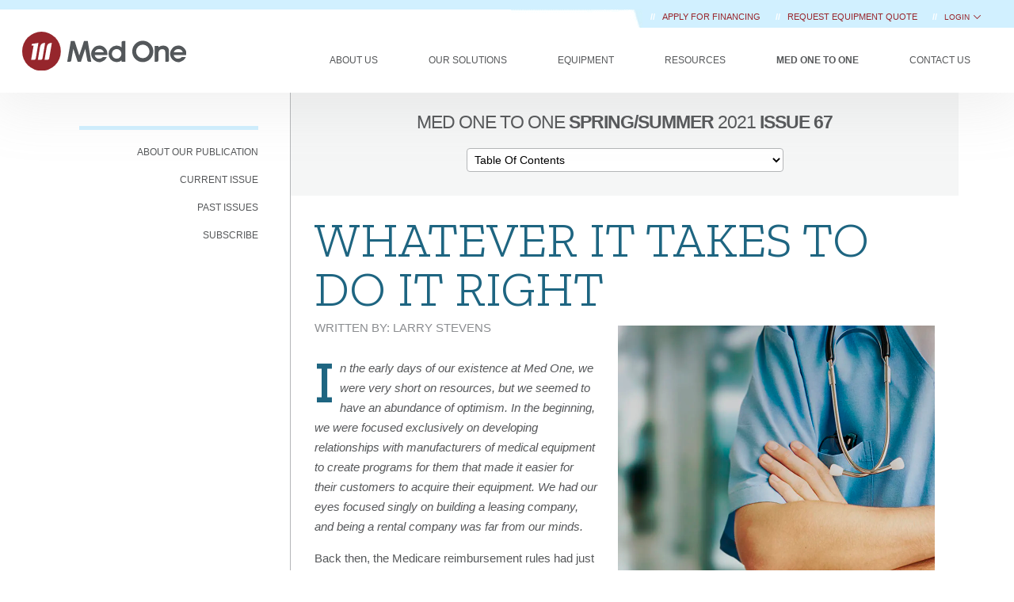

--- FILE ---
content_type: text/html; charset=UTF-8
request_url: https://www.medonegroup.com/medonetoone/67/whatever-it-takes-to-do-it-right
body_size: 14389
content:
<!DOCTYPE html>
<html xmlns="https://www.w3.org/1999/xhtml" dir="ltr" lang="en-US" class="no-js">
<meta http-equiv="Content-Type" content="text/html; charset=UTF-8">

<head>
  <script>
        window.dataLayer = window.dataLayer || [];
            </script>
    <script>
        (function(w,d,s,l,i){w[l]=w[l]||[];w[l].push({'gtm.start': new Date().getTime(),event:'gtm.js'});
        var f=d.getElementsByTagName(s)[0], j=d.createElement(s),dl=l!='dataLayer'?'&l='+l:'';
        j.async=true;j.src= 'https://www.googletagmanager.com/gtm.js?id='+i+dl;f.parentNode.insertBefore(j,f);
        })(window,document,'script','dataLayer','GTM-NH3LRWK');
    </script>
  <title>Whatever It Takes To Do It Right | Med One to One </title>

  <meta name="description"
    content="In the early days of our existence at Med One, we were very short on resources, but we seemed to have an abundance of optimism. In the beginning, we were focused exclusively on developing relationships with manufacturers of medical equipment to create programs for them that made it easier for their customers to acquire their equipment." />
  <meta name="keywords"
    content="Medical Equipment Leasing,Equipment Leasing,Medical Equipment Rental,Medical Equipment Sales,Medical Equipment Services,Alaris System,CareFusion MedSystem III, Alaris MedSystem 3,Infusion Pump Rental, Ventilator Rental ">
  <meta name="viewport" content="width=device-width, initial-scale=1, shrink-to-fit=no">
  <link rel="apple-touch-icon" sizes="180x180" href="https://www.medonegroup.com/apple-touch-icon.png">
  <link rel="icon" type="image/png" sizes="32x32" href="https://www.medonegroup.com/favicon-32x32.png">
  <link rel="icon" type="image/png" sizes="16x16" href="https://www.medonegroup.com/favicon-16x16.png">
  <link rel="mask-icon" href="https://www.medonegroup.com/safari-pinned-tab.svg" color="#98252b">
  <meta name="msapplication-TileColor" content="#98252b">
  <meta name="theme-color" content="#ffffff">

  <meta name="csrf-token" content="Jybphuzh7q8V7tiyIJzpZfjzImWfAEnD3cmxZCHe">

    <link rel="canonical" href="https://www.medonegroup.com/medonetoone/67/whatever-it-takes-to-do-it-right">
  
  <meta name="twitter:card" content="summary" />
<meta name="twitter:site" content="@medonegroup" />
<meta name="twitter:title" content="Whatever It Takes To Do It Right" />
<meta name="twitter:description" content="In the early days of our existence at Med One, we were very short on resources, but we seemed to have an abundance of optimism. In the beginning, we were focused exclusively on developing relationships with manufacturers of medical equipment to create programs for them that made it easier for their customers to acquire their equipment." />
<meta name="twitter:image" content="https://res.cloudinary.com/med-one-group/image/upload/c_scale,q_auto,w_800/v1647454380/Website/Images/Med%20One%20To%20One/67/whatever-it-takes-to-do-it-right.jpg" />
<meta property="og:title" content="Whatever It Takes To Do It Right">
<meta property="og:image" content="https://res.cloudinary.com/med-one-group/image/upload/c_scale,q_auto,w_800/v1647454380/Website/Images/Med%20One%20To%20One/67/whatever-it-takes-to-do-it-right.jpg">
<link rel="stylesheet" href="/css/medonetoone.css?id=c2de6c13792031a2375f3f376ca441fc">
<style>
	@media (min-width: 590px) {
		#previous_link:before {
			content: "The Why Of Med One";
		}

		#next_link:before {
			content: "Disrupting The Marketplace For 30 Years"
		}
	}
</style>

  <!-- CSS are placed here -->
  
        <link rel="preconnect" href="https://fonts.googleapis.com">
        <link rel="preconnect" href="https://fonts.gstatic.com" crossorigin>
        <link href="https://fonts.googleapis.com/css2?family=Zilla+Slab:wght@300&display=swap" rel="stylesheet">
        <style type="text/css">
            h1 {
                font-size: 3.9em;
                margin-bottom: 10px;
                line-height: 1em;
            }

            .serif {
                font-family: 'Zilla Slab', serif;
            }

            .articleColor {
                color: #1e6581;
            }

            .dropcap {
                font-size: 4.7em;
                line-height: .9em;
                margin: 0 10px 0 0;
            }

            .width-400 {
                width: 400px;
            }

            .text-underline {
                text-decoration: underline;
            }
        </style>
    </head>

<body>
  <script>
        function gtmPush() {
                    }
        addEventListener("load", gtmPush);
    </script>
    <noscript>
        <iframe
            src="https://www.googletagmanager.com/ns.html?id=GTM-NH3LRWK"
            height="0"
            width="0"
            style="display:none;visibility:hidden"
        ></iframe>
    </noscript>
    <!-- Navbar -->
<div class="main-nav navbar nav-inline navbar-light navbar-fixed-top">
    <div class="top_menu">
                <strong><span> // </span></strong>
        <a class="requestQuoteLink text-uppercase"
            href="https://www.medonegroup.com/oursolutions/healthcare-customers-we-serve#apply_for_financing">
            Apply for Financing
        </a>
        <strong><span> // </span></strong>
        <a rel="canonical" class="requestQuoteLink" href="https://www.medonegroup.com/oursolutions/quote">
            REQUEST EQUIPMENT QUOTE
        </a>
        <span><strong> // </strong></span>
        
        <div x-data="{open: false}" style="display: inline-block">
            <p x-on:click="open = !open"
                style="display: inline-block; cursor: pointer; font-weight: 500; color: #98252b">LOGIN
                <svg style="width: 0.8rem; margin-bottom: -.2rem" xmlns="http://www.w3.org/2000/svg" viewBox="0 0 24 24" fill="currentColor" aria-hidden="true" data-slot="icon">
  <path fill-rule="evenodd" d="M12.53 16.28a.75.75 0 0 1-1.06 0l-7.5-7.5a.75.75 0 0 1 1.06-1.06L12 14.69l6.97-6.97a.75.75 0 1 1 1.06 1.06l-7.5 7.5Z" clip-rule="evenodd"/>
</svg>            </p>
            <div x-on:click.away="open = false" x-show="open" class="login-dropdown" x-transition>
                <a class="dropdown-option" href="https://www.medonegroup.com/login">
                    <div style="width: 4rem;">
                        <svg xmlns="http://www.w3.org/2000/svg" id="Layer_1" data-name="Layer 1" viewBox="0 0 75 75">
                            <defs>
                                <style>
                                    .cls-1 {
                                        fill: #96262c;
                                        stroke-width: 0
                                    }
                                </style>
                            </defs>
                            <path
                                d="M67.25 40.64 64.4 26.86c-.35-2.2-2.04-3.79-4.01-3.79H46.86c-.75.02-1.43.25-2.03.61v-6.51c0-.55-.45-1-1-1H8.73c-.55 0-1 .45-1 1v35.58c0 .55.45 1 1 1h3.82c.48 2.87 2.97 5.06 5.97 5.06 1.62 0 3.14-.63 4.29-1.78a6.04 6.04 0 0 0 1.69-3.29h24.51c.48 2.87 2.97 5.06 5.97 5.06 1.62 0 3.14-.63 4.29-1.78a6.04 6.04 0 0 0 1.69-3.29h5.3c.55 0 1-.45 1-1V40.82c0-.07 0-.14-.02-.2ZM21.4 55.63c-.77.77-1.79 1.19-2.87 1.19-2.24 0-4.06-1.83-4.06-4.07s1.82-4.06 4.06-4.06c1.09 0 2.11.42 2.87 1.19.77.77 1.19 1.79 1.19 2.87s-.42 2.11-1.19 2.87Zm-2.87-8.94c-3 0-5.5 2.2-5.97 5.06H9.74V18.18h33.09v33.58H24.51c-.2-1.24-.78-2.38-1.69-3.29a6.021 6.021 0 0 0-4.29-1.78Zm39.34 8.94c-.77.77-1.79 1.19-2.87 1.19-2.24 0-4.06-1.83-4.06-4.07s1.82-4.06 4.06-4.06c1.09 0 2.11.42 2.87 1.19.77.77 1.19 1.79 1.19 2.87s-.42 2.11-1.19 2.87Zm7.4-3.87h-4.3c-.2-1.24-.78-2.38-1.69-3.29a6.021 6.021 0 0 0-4.29-1.78c-3 0-5.5 2.2-5.97 5.06h-4.19V27.23c-.02-1.17.91-2.13 2.05-2.16h13.5c.99 0 1.84.89 2.05 2.15l2.84 13.72v10.81Z"
                                class="cls-1" />
                            <path
                                d="M59.4 26.93H48.07c-.05 0-.1 0-.15.01-.77.12-1.32.82-1.25 1.5v11.73c0 .55.45 1 1 1l6.25.02 1.32 2.11c.18.29.5.47.85.47h6.25c.55 0 1-.45 1-1v-2.98c0-.07 0-.14-.02-.21l-2.37-11.21c-.13-.47-.39-1.45-1.54-1.45Zm1.93 14.84h-4.69l-1.31-2.11a.999.999 0 0 0-.85-.47l-5.81-.02V28.93h10.34l2.32 10.97v1.87ZM34.26 33.69c0-4.41-3.57-7.98-7.98-7.98s-7.98 3.57-7.98 7.98 3.57 7.98 7.98 7.98 7.98-3.57 7.98-7.98Zm-3.85-3.39h.14l-1.09 6.31a.74.74 0 0 1-.73.61h-1.2l.91-5.27c.17-.95.99-1.65 1.96-1.65Zm-7.21 6.92H22l1.01-5.87h-.83l.11-.62 2.73-.42-1.09 6.31a.74.74 0 0 1-.73.61Zm1.57 0 .91-5.27c.17-.95.99-1.65 1.96-1.65h.14l-1.09 6.31a.74.74 0 0 1-.73.61h-1.2Z"
                                class="cls-1" />
                        </svg>
                    </div>
                    <p class="margin-bottom-0">
                        RENTAL PORTAL
                    </p>
                </a>
                <a class="dropdown-option" href="https://lease-portal.medonegroup.com/portal">
                    <div style="width:4rem;">
                        <svg xmlns="http://www.w3.org/2000/svg" id="Layer_1" data-name="Layer 1" viewBox="0 0 75 75">
                            <defs>
                                <style>
                                    .cls-1 {
                                        fill: #96262c;
                                        stroke-width: 0
                                    }
                                </style>
                            </defs>
                            <path
                                d="M25.38 33.61h11.37c.55 0 1-.45 1-1s-.45-1-1-1H25.38c-.55 0-1 .45-1 1s.45 1 1 1ZM44.32 31.61h-4.18c-.55 0-1 .45-1 1s.45 1 1 1h4.18c.55 0 1-.45 1-1s-.45-1-1-1ZM42 37.49H25.37c-.55 0-1 .45-1 1s.45 1 1 1H42c.55 0 1-.45 1-1s-.45-1-1-1ZM25.38 45.38h8.95c.55 0 1-.45 1-1s-.45-1-1-1h-8.95c-.55 0-1 .45-1 1s.45 1 1 1ZM36.75 49.26H25.38c-.55 0-1 .45-1 1s.45 1 1 1h11.37c.55 0 1-.45 1-1s-.45-1-1-1ZM25.38 27.72h22.11c.55 0 1-.45 1-1s-.45-1-1-1H25.38c-.55 0-1 .45-1 1s.45 1 1 1Z"
                                class="cls-1" />
                            <path
                                d="M55.32 33.97V14.62c0-.55-.45-1-1-1H18.25c-.55 0-1 .45-1 1v45.75c0 .42.26.79.65.94a1.008 1.008 0 0 0 1.11-.29l2.22-2.57 2.28 2.58c.19.22.46.29.75.34.29 0 .56-.13.75-.35l2.23-2.57 2.28 2.58c.19.21.46.34.75.34s.56-.13.75-.35l2.22-2.57 2.28 2.58c.19.21.46.34.75.34s.56-.13.75-.35l2.22-2.57 2.28 2.58c.19.22.46.29.75.34.29 0 .56-.13.75-.35l2.23-2.57 2.28 2.58c.2.22.48.36.79.34.3-.01.58-.16.76-.4l1.9-2.51 2.59 2.62c.29.29.72.38 1.09.22.38-.15.62-.52.62-.92v-7.87c4.72-.44 8.44-4.43 8.44-9.27s-3.7-8.82-8.42-9.27Zm-2.01 23.97-1.69-1.71a.981.981 0 0 0-.78-.29.99.99 0 0 0-.73.39l-1.86 2.46-2.23-2.52c-.19-.22-.48-.36-.75-.34a.99.99 0 0 0-.75.35l-2.23 2.57-2.28-2.58c-.19-.21-.46-.34-.75-.34a.99.99 0 0 0-.75.35l-2.22 2.57-2.28-2.58c-.19-.22-.5-.36-.75-.34a.99.99 0 0 0-.75.35l-2.22 2.57-2.28-2.58c-.19-.22-.48-.36-.75-.34a.99.99 0 0 0-.75.35l-2.23 2.57L22 56.27c-.19-.21-.46-.34-.75-.34a.99.99 0 0 0-.75.35l-1.22 1.41V15.62h34.07v18.37c-4.61.55-8.2 4.48-8.2 9.24s3.58 8.68 8.19 9.23v5.47Zm.21-15.47h1.82c1.49 0 2.7 1.21 2.7 2.7s-1.21 2.7-2.7 2.7h-.15v.92a.77.77 0 0 1-1.54 0v-.92h-.14c-1.49 0-2.7-1.21-2.7-2.7a.77.77 0 0 1 1.54 0c0 .64.52 1.17 1.17 1.17h1.82c.64 0 1.17-.52 1.17-1.17S55.99 44 55.34 44h-1.82c-1.49 0-2.7-1.21-2.7-2.7s1.21-2.7 2.7-2.7h.14v-.92a.77.77 0 0 1 1.54 0v.92h.15c1.49 0 2.7 1.21 2.7 2.7a.77.77 0 0 1-1.54 0c0-.64-.52-1.17-1.17-1.17h-1.82c-.64 0-1.17.52-1.17 1.17s.52 1.17 1.17 1.17Z"
                                class="cls-1" />
                        </svg>
                    </div>
                    <p class="margin-bottom-0">
                        LEASING PORTAL
                    </p>
                </a>
            </div>
        </div>
        
    </div>
    <!-- .btn-navbar is used as the toggle for collapsed navbar content -->
    
    <button class="navbar-toggler pull-left hidden-lg-up" data-toggle="collapse-side" data-target=".side-collapse"
        data-target-2=".side-collapse-container" type="button" name="Menu Toggle Button"></button>
    <a class="navbar-brand" href="https://www.medonegroup.com"><img style="padding: .2rem"
            src="https://res.cloudinary.com/med-one-group/image/upload/q_auto/v1639695276/Website/Images/Med-One-Group-Logo.svg"
            alt="Med One Group"></a>

    <!-- Everything you want hidden at 940px or less, place within here -->
    <div class="menu mobile-menu side-collapse slinky-menu hidden-lg-up">
        <ul class="nav navbar-nav inner">            
            <li id="aboutUsMenu">
                <a class="top-link" href="#">
                    About Us
                </a>
                <ul class="dropdown-menu ">
                    <li><a href="https://www.medonegroup.com/aboutus"><span>About Med One</span></a></li>
                    <li><a href="https://www.medonegroup.com/aboutus/ourmission"><span>Our Mission</span></a>
                    </li>
                    <li><a href="https://www.medonegroup.com/aboutus/ourhistory"><span>Our History</span></a>
                    </li>
                    <li><a href="https://www.medonegroup.com/aboutus/the-med-one-way"><span>The Med One
                                Way</span></a></li>
                    <li>
                        <a rhref="https://www.medonegroup.com/aboutus/meettheteam"><span>Meet the
                                Team</span></a>
                        <ul class="dropdown-menu">
                            <li><a href="https://www.medonegroup.com/aboutus/meettheteam"><span>Executive
                                        Team</span></a></li>
                            <li><a href="https://www.medonegroup.com/aboutus/meettheteam/salesgroups"><span>Sales
                                        Groups</span></a></li>
                            
                            <li><a href="https://www.medonegroup.com/aboutus/meettheteam/board-of-directors"><span>Board
                                        of Directors</span></a></li>
                        </ul>
                    </li>
                    <li><a href="https://www.medonegroup.com/aboutus/communityoutreach"><span>Community
                                Outreach</span></a></li>
                    <li class="divider"></li>
                    <li>
                        <a href="#"><span>Social Media</span></a>
                        <ul class="dropdown-menu">
                            <li><a href="https://www.medonegroup.com/aboutus/socialmedia"><span>Overview</span></a>
                            </li>
                            <li><a href="https://x.com/medonegroup" target="_blank"><span>Twitter</span></a></li>
                            <li><a href="https://www.facebook.com/medonegroup" target="_blank"><span>Facebook</span></a>
                            </li>
                            <li><a href="https://www.instagram.com/medonegroup/"
                                    target="_blank"><span>Instagram</span></a></li>
                            <li><a href="https://www.linkedin.com/organization/467209/"
                                    target="_blank"><span>LinkedIn</span></a></li>
                        </ul>
                    </li>
                    <li><a href="https://www.medonegroup.com/aboutus/online-reviews">Online Reviews</a></li>
                    <li><a href="https://www.medonegroup.com/aboutus/blog">Blog</a></li>
                </ul>
            </li>
            <li id="ourSolutionsMenu">
                <a class="top-link" href="#">Our Solutions</a>
                <ul class="dropdown-menu ">
                    <li><a class="top-link" href="https://www.medonegroup.com/oursolutions">Med One
                            Solutions</a></li>
                    <li>
                        <a href="#"><span>Healthcare Leasing</span></a>
                        <ul class="dropdown-menu">
                            <li><a href="https://www.medonegroup.com/oursolutions/healthcare-leasing"><span>Overview</span></a>
                            </li>
                            <li><a href="https://www.medonegroup.com/oursolutions/healthcare-customers-we-serve"><span>Customers We
                                        Serve</span></a>
                            </li>
                            <li><a href="https://www.medonegroup.com/oursolutions/vendor-equipment-financing"><span>Vendor
                                        Financing</span></a></li>
                            <li>
                                <a href="#"><span>Leasing Products</span></a>
                                <ul class="dropdown-menu" style="top: 0">
                                    <li><a href="https://www.medonegroup.com/oursolutions/capitallease"><span>Capital Lease</span></a>
                                    </li>
                                    <li><a href="https://www.medonegroup.com/oursolutions/operatinglease"><span>Operating
                                                Lease</span></a>
                                    </li>
                                    <li><a href="https://www.medonegroup.com/oursolutions/equityrental"><span>Equity
                                                Rental</span></a></li>
                                    <li><a href="https://www.medonegroup.com/oursolutions/customleases"><span>Custom
                                                Leases</span></a></li>
                                    <li><a href="https://www.medonegroup.com/oursolutions/subscription-financing"><span>Subscription
                                                Financing</span></a></li>
                                    <li><a href="https://www.medonegroup.com/oursolutions/advantage-program"><span>Advantage
                                                Program</span></a></li>
                                </ul>
                            </li>
                            <li><a href="https://www.medonegroup.com/oursolutions/ourfinanceprocess?leasetype=healthcare"><span>Our
                                        Finance Process</span></a></li>
                            <li><a href="https://www.medonegroup.com/resources/leasing-education"><span>Leasing
                                        Education</span></a></li>
                            <hr>
                            <li><a href="https://www.medonegroup.com/resources/leasecalculator"><span>Lease
                                        Calculator</span></a></li>
                            <li><a class="text-primary" href="https://www.medonegroup.com/oursolutions/healthcare-customers-we-serve#apply_for_financing">
                                <strong>\\ Apply for Financing</strong></a>
                            </li>
                        </ul>
                    </li>
                    
                    <li>
                        <a href="#"><span>Rental Solutions</span></a>
                        <ul class="dropdown-menu">
                            <li><a href="https://www.medonegroup.com/oursolutions/medical-equipment-rental"><span>Overview</span></a>
                            </li>
                            <li><a href="https://www.medonegroup.com/equipment"><span>Rental Equipment</span></a>
                            </li>
                            <li><a href="https://www.medonegroup.com/oursolutions/equityrental"><span>Equity
                                        Rental</span></a></li>
                            <li><a href="https://www.medonegroup.com/oursolutions/compare-our-solutions?option=rental"><span>Rental
                                        Advantages</span></a></li>
                            <li><a class="text-primary" rel="canonical" href="https://www.medonegroup.com/oursolutions/quote">
                                <strong>\\ REQUEST EQUIPMENT QUOTE</strong>
                            </a></li>
                        </ul>
                    </li>
                    <li><a href="https://www.medonegroup.com/oursolutions/medical-equipment-sales"><span>Medical
                                Equipment Sales</span></a></li>
                    <li><a href="https://www.medonegroup.com/oursolutions/compare-our-solutions?option=leasing"><span>Compare
                                Our Solutions</span></a></li>
                    <li><a href="https://www.medonegroup.com/oursolutions/asset-refresh"><span>Asset Refresh Program</span></a></li>
                    <li><a href="https://www.medonegroup.com/oursolutions/biomedicalsolutions"><span>Biomedical
                                Services</span></a></li>
                </ul>
            </li>
            <li id="equipmentMenu">
                <a class="top-link" href="#">Equipment</a>
                <ul class="dropdown-menu " role="menu">
                    <li><a class="top-link" href="https://www.medonegroup.com/equipment">All Equipment</a></li>
                    <li>
                        <a href="#"><span>Pumps</span></a>
                        <ul class="dropdown-menu">
                            <li><a href="https://www.medonegroup.com/equipment/pumps/infusion"><span>Infusion</span></a>
                            </li>
                            <li><a href="https://www.medonegroup.com/equipment/pumps/feeding"><span>Feeding</span></a>
                            </li>
                            <li><a href="https://www.medonegroup.com/equipment/pumps/suction"><span>Suction</span></a>
                            </li>
                        </ul>
                    </li>
                    <li><a href="https://www.medonegroup.com/equipment/respiratory"><span>Respiratory</span></a>
                    </li>
                    <li><a href="https://www.medonegroup.com/equipment/monitoring"><span>Monitoring</span></a>
                    </li>
                    <li><a href="https://www.medonegroup.com/equipment/support-surfaces"><span>Support
                                Surfaces</span></a></li>
                    <li><a href="https://www.medonegroup.com/equipment/humidifiers"><span>Humidifiers</span></a>
                    </li>
                    <li><a href="https://www.medonegroup.com/equipment/oximetry"><span>Oximetry</span></a>
                    </li>
                    <li><a href="https://www.medonegroup.com/equipment/therapy"><span>Therapy</span></a></li>
                    <li><a href="https://www.medonegroup.com/equipment/imaging"><span>Imaging</span></a></li>
                    <li><a href="https://www.medonegroup.com/equipment/misc"><span>Misc</span></a></li>
                    <li class="divider"></li>
                    <li><a href="https://www.medonegroup.com/equipment/backup-batteries"><span>Backup Batteries</span></a>
                    <li><a href="https://www.medonegroup.com/equipment/parts"><span>Parts</span></a></li>
                    <li><a href="https://www.medonegroup.com/equipment/iv-tubing"><span>IV Tubing</span></a>
                    </li>
                </ul>
            </li>
            <li>
                <a class="top-link" href="#">Resources</a>
                <ul class="dropdown-menu " role="menu">
                    <li><a href="https://www.medonegroup.com/resources/employment"><span>Employment</span></a>
                    </li>
                    <li><a href="https://www.medonegroup.com/resources/pressreleases"><span>Press
                                Releases</span></a></li>
                    <li><a href="https://www.medonegroup.com/resources/testimonials"><span>Testimonials</span></a>
                    </li>
                    <li>
                        <a href="#"><span>Locations</span></a>
                        <ul class="dropdown-menu">
                            <li><a href="https://www.medonegroup.com/resources/locations">All Locations</a></li>
                                                        <li>
                                <a href="/resources/locations/aurora-colorado-medical-equipment-rental">Aurora, CO</a>
                            </li>
                                                        <li>
                                <a href="/resources/locations/san-antonio-texas-medical-equipment-rental">Boerne, TX</a>
                            </li>
                                                        <li>
                                <a href="/resources/locations/burbank-california-medical-equipment-rental">Burbank, CA</a>
                            </li>
                                                        <li>
                                <a href="/resources/locations/corona-california-medical-equipment-rental">Corona, CA</a>
                            </li>
                                                        <li>
                                <a href="/resources/locations/draper-utah-medical-equipment-rental">Draper, UT</a>
                            </li>
                                                        <li>
                                <a href="/resources/locations/san-diego-california-medical-equipment-rental">El Cajon, CA</a>
                            </li>
                                                        <li>
                                <a href="/resources/locations/fort-lauderdale-medical-equipment-rental">Fort Lauderdale, FL</a>
                            </li>
                                                        <li>
                                <a href="/resources/locations/fresno-california-medical-equipment-rental">Fresno, CA</a>
                            </li>
                                                        <li>
                                <a href="/resources/locations/hayward-san-francisco-california-medical-equipment-rental">Hayward, CA</a>
                            </li>
                                                        <li>
                                <a href="/resources/locations/la-mirada-los-angeles-california-medical-equipment-rental">La Mirada, CA</a>
                            </li>
                                                        <li>
                                <a href="/resources/locations/raleigh-north-carolina-medical-equipment-rental">Raleigh, NC</a>
                            </li>
                                                        <li>
                                <a href="/resources/locations/sacramento-california-medical-equipment-rental">Sacramento, CA</a>
                            </li>
                                                        <li>
                                <a href="/resources/locations/sandy-salt-lake-city-utah-medical-equipment-rental">Sandy, UT</a>
                            </li>
                                                        <li>
                                <a href="/resources/locations/san-jose-california-medical-equipment-rental">San Jose, CA</a>
                            </li>
                                                        <li>
                                <a href="/resources/locations/sanford-florida-medical-equipment-rental">Sanford, FL</a>
                            </li>
                                                        <li>
                                <a href="/resources/locations/tempe-arizona-medical-equipment-rental">Tempe, AZ</a>
                            </li>
                                                        <li>
                                <a href="/resources/locations/woodstock-atlanta-georgia-distribution-center-medical-equipment-rental">Woodstock, GA</a>
                            </li>
                                                    </ul>
                    </li>
                    <li><a href="https://www.medonegroup.com/resources/leasecalculator"><span>Lease
                                Calculator</span></a></li>
                    <li><a href="https://www.medonegroup.com/resources/presskit"><span>Press Kit</span></a>
                    </li>
                    <li>
                        <a href="#"><span>Education</span></a>
                        <ul class="dropdown-menu">
                            <li><a href="https://www.medonegroup.com/resources/leasing-education"><span>Leasing
                                        Education</span></a></li>
                            <li><a href="https://www.medonegroup.com/oursolutions/vendoreducation"><span>Vendor
                                        Education</span></a></li>
                            <li><a href="https://www.medonegroup.com/training-videos"><span>Equipment Training Videos</span></a></li>
                        </ul>
                    </li>
                    <li>
                        <a href="#"><span>Financial Forms</span></a>
                        <ul class="dropdown-menu">
                            <li><a href="https://res.cloudinary.com/med-one-group/image/upload/v1710975063/PDFs/Med-One-Group-Credit-App.pdf"
                                    target="_blank"><span>Customer
                                        Finance Application</span></a></li>
                            <li><a href="https://res.cloudinary.com/med-one-group/image/upload/v1696964041/PDFs/Resources/MedOneGroup-VendorProfileForm-Fillable.pdf"
                                    target="_blank"><span>Vendor Profile Form</span></a></li>
                            <li><a href="https://res.cloudinary.com/med-one-group/image/upload/q_auto/v1695060412/PDFs/Resources/MedOneGroupRentalApp-FILLABLE.pdf"
                                    target="_blank"><span>Rental Application</span></a></li>
                            <li><a href="https://res.cloudinary.com/med-one-group/image/upload/q_auto/v1695060426/PDFs/Resources/achform.pdf"
                                    target="_blank"><span>ACH
                                        Form</span></a></li>
                        </ul>
                    </li>
                    <li><a href="https://www.medonegroup.com/resources/equipmentmanuals"><span>Equipment
                                Manuals</span></a></li>
                </ul>

            </li>
            <li id="motoMenu">
                <a class="top-link" href="#">Med One to One</a>
                <ul class="dropdown-menu active" role="menu">
                    <li><a href="https://www.medonegroup.com/medonetoone"><span>Current Issue</span></a></li>
                    <li><a href="https://www.medonegroup.com/medonetoone/aboutourpublication"><span>About Our
                                Publication</span></a></li>
                    <li><a href="https://www.medonegroup.com/medonetoone/pastissues"><span>Past
                                Issues</span></a></li>
                    <li><a href="https://www.medonegroup.com/medonetoone/subscribe"><span>Subscribe</span></a>
                    </li>
                </ul>
            </li>
            <li id="contactMenu" class=""><a
                    class="top-link" href="https://www.medonegroup.com/contactus">Contact Us</a></li>

                        <li class="loginMenu">
                <a class="top-link" href="#">Portal</a>
                <ul class="dropdown-menu" role="menu">
                    <li><a href="https://www.medonegroup.com/customer-portal">RENTAL PORTAL</a></li>
                    <li><a href="https://lease-portal.medonegroup.com/portal">LEASING PORTAL</a></li>
                </ul>
            </li>
                        <li class="divider"></li>
            <li>
                <a class="text-uppercase top-link text-primary"
                    href="https://www.medonegroup.com/oursolutions/healthcare-customers-we-serve#apply_for_financing">
                    <strong>\\ Apply for Financing</strong>
                </a>
            </li>
            <li>
                <a class="top-link text-primary" rel="canonical" href="https://www.medonegroup.com/oursolutions/quote">
                    <strong>\\ REQUEST EQUIPMENT QUOTE</strong>
                </a>
            </li>            
        </ul>
    </div>

    <!-- Desktop Menu -->
    <div class="menu lg-screen-menu hidden-md-down">
        <ul class="nav navbar-nav">
            <li id="aboutUsMenu" class="dropdown ">
                <a class="top-link" href="https://www.medonegroup.com/aboutus">
                    About Us
                </a>
                <ul class="dropdown-menu top-dropdown" role="menu">
                    <li><a href="https://www.medonegroup.com/aboutus/ourmission"><span>Our Mission</span></a>
                    </li>
                    <li><a href="https://www.medonegroup.com/aboutus/ourhistory"><span>Our History</span></a>
                    </li>
                    <li><a href="https://www.medonegroup.com/aboutus/the-med-one-way"><span>The Med One
                                Way</span></a></li>
                    <li class="dropdown-submenu">
                        <a href="https://www.medonegroup.com/aboutus/meettheteam"><span>Meet the Team</span></a>
                        <ul class="dropdown-menu">
                            <li><a href="https://www.medonegroup.com/aboutus/meettheteam"><span>Executive
                                        Team</span></a></li>
                            <li><a href="https://www.medonegroup.com/aboutus/meettheteam/salesgroups"><span>Sales
                                        Groups</span></a></li>
                            
                            <li><a href="https://www.medonegroup.com/aboutus/meettheteam/board-of-directors"><span>Board
                                        of Directors</span></a></li>
                        </ul>
                    </li>
                    <li><a href="https://www.medonegroup.com/aboutus/communityoutreach"><span>Community
                                Outreach</span></a></li>
                    <li class="divider"></li>
                    <li><a href="/aboutus/socialmedia">Social Media</a></li>
                    <li><a href="https://www.medonegroup.com/aboutus/online-reviews">Online Reviews</a></li>
                    <li><a href="https://www.medonegroup.com/aboutus/blog"><span>Blog</span></a></li>
                </ul>
            </li>
            <li id="ourSolutionsMenu"
                class="dropdown ">
                <a class="top-link" href="https://www.medonegroup.com/oursolutions">Our Solutions</a>
                <ul class="dropdown-menu top-dropdown" role="menu">
                    <li class="dropdown-submenu">
                        <a href="#"><span>Healthcare Leasing</span></a>
                        <ul class="dropdown-menu">
                            <li><a href="https://www.medonegroup.com/oursolutions/healthcare-leasing"><span>Overview</span></a>
                            </li>
                            <li><a href="https://www.medonegroup.com/oursolutions/healthcare-customers-we-serve"><span>Customers We
                                        serve</span></a></li>

                            <li class="dropdown-submenu">
                                <a href="#"><span>Leasing Products</span></a>
                                <ul class="dropdown-menu third">
                                    <li><a href="https://www.medonegroup.com/oursolutions/capitallease"><span>Capital Lease</span></a>
                                    </li>
                                    <li><a href="https://www.medonegroup.com/oursolutions/operatinglease"><span>Operating
                                                Lease</span></a>
                                    </li>
                                    <li><a href="https://www.medonegroup.com/oursolutions/equityrental"><span>Equity
                                                Rental</span></a></li>
                                    <li><a href="https://www.medonegroup.com/oursolutions/customleases"><span>Custom
                                                Leases</span></a></li>
                                    <li><a href="https://www.medonegroup.com/oursolutions/subscription-financing"><span>Subscription
                                                Financing</span></a></li>
                                    <li><a href="https://www.medonegroup.com/oursolutions/advantage-program"><span>Advantage
                                                Program</span></a></li>
                                </ul>
                            </li>

                            <li><a href="https://www.medonegroup.com/oursolutions/vendor-equipment-financing"><span>Vendor
                                        Financing</span></a></li>

                            <li><a href="https://www.medonegroup.com/oursolutions/ourfinanceprocess?leasetype=healthcare"><span>Our
                                        Finance Process</span></a></li>
                            <li><a href="https://www.medonegroup.com/resources/leasing-education"><span>Leasing
                                        Education</span></a></li>
                            <hr>
                            <li><a href="https://www.medonegroup.com/resources/leasecalculator"><span>Lease
                                        Calculator</span></a></li>
                            <li><a href="https://www.medonegroup.com/oursolutions/healthcare-customers-we-serve#apply_for_financing"><span>Apply
                                        for Financing</span></a>
                            </li>
                        </ul>
                    </li>
                    
                    <li class="dropdown-submenu">
                        <a href="#"><span>Rental Solutions</span></a>
                        <ul class="dropdown-menu">
                            <li><a href="https://www.medonegroup.com/oursolutions/medical-equipment-rental"><span>Overview</span></a>
                            </li>
                            <li><a href="https://www.medonegroup.com/equipment"><span>Rent Equipment</span></a></li>
                            <li><a href="https://www.medonegroup.com/oursolutions/equityrental"><span>Equity
                                        Rental</span></a></li>
                            <li><a href="https://www.medonegroup.com/oursolutions/compare-our-solutions?option=rental"><span>Rental
                                        Advantages</span></a></li>                            
                        </ul>
                    </li>
                    <li><a href="https://www.medonegroup.com/oursolutions/medical-equipment-sales"><span>Medical
                                Equipment Sales</span></a></li>
                    <li><a href="https://www.medonegroup.com/oursolutions/compare-our-solutions?option=leasing"><span>Compare
                                Our Solutions</span></a></li>
                    <li><a href="https://www.medonegroup.com/oursolutions/asset-refresh"><span>Asset Refresh Program</span></a></li>
                    <li><a href="https://www.medonegroup.com/oursolutions/biomedicalsolutions"><span>Biomedical
                                Services</span></a></li>
                </ul>
            </li>
            <li id="equipmentMenu" class="dropdown ">
                <a class="top-link" href="https://www.medonegroup.com/equipment">Equipment</a>
                <ul class="dropdown-menu top-dropdown" role="menu">
                    <li class="dropdown-submenu">
                        <a href="https://www.medonegroup.com/equipment/pumps"><span>Pumps</span></a>
                        <ul class="dropdown-menu">
                            <li><a href="https://www.medonegroup.com/equipment/pumps/infusion"><span>Infusion</span></a>
                            </li>
                            <li><a href="https://www.medonegroup.com/equipment/pumps/feeding"><span>Feeding</span></a>
                            </li>
                            <li><a href="https://www.medonegroup.com/equipment/pumps/suction"><span>Suction</span></a>
                            </li>
                        </ul>
                    </li>
                    <li><a href="https://www.medonegroup.com/equipment/respiratory"><span>Respiratory</span></a>
                    </li>
                    <li><a href="https://www.medonegroup.com/equipment/monitoring"><span>Monitoring</span></a>
                    </li>
                    <li><a href="https://www.medonegroup.com/equipment/support-surfaces"><span>Support
                                Surfaces</span></a></li>
                    <li><a href="https://www.medonegroup.com/equipment/humidifiers"><span>Humidifiers</span></a>
                    </li>
                    <li><a href="https://www.medonegroup.com/equipment/oximetry"><span>Oximetry</span></a>
                    </li>
                    <li><a href="https://www.medonegroup.com/equipment/therapy"><span>Therapy</span></a></li>
                    <li><a href="https://www.medonegroup.com/equipment/imaging"><span>Imaging</span></a></li>
                    <li><a href="https://www.medonegroup.com/equipment/misc"><span>Misc</span></a></li>
                    <li class="divider"></li>
                    <li><a href="https://www.medonegroup.com/equipment/backup-batteries"><span>Backup Batteries</span></a>
                    <li><a href="https://www.medonegroup.com/equipment/parts"><span>Parts</span></a></li>
                    <li><a href="https://www.medonegroup.com/equipment/iv-tubing"><span>IV Tubing</span></a></li>
                </ul>
            </li>
            <li id="resourcesMenu" class="dropdown ">
                <a class="top-link" href="https://www.medonegroup.com/resources">Resources</a>
                <ul class="dropdown-menu top-dropdown" role="menu">
                    <li><a href="https://www.medonegroup.com/resources/employment"><span>Employment</span></a>
                    </li>
                    <li><a href="https://www.medonegroup.com/resources/pressreleases"><span>Press
                                Releases</span></a></li>
                    <li><a href="https://www.medonegroup.com/resources/testimonials"><span>Testimonials</span></a>
                    </li>
                    <li>
                        <a href="https://www.medonegroup.com/resources/locations"><span>Locations</span></a>
                    </li>
                    <li><a href="https://www.medonegroup.com/resources/leasecalculator"><span>Lease
                                Calculator</span></a></li>
                    <li><a href="https://www.medonegroup.com/resources/presskit"><span>Press Kit</span></a>
                    </li>
                    <li class="dropdown-submenu">
                        <a href="#"><span>Education</span></a>
                        <ul class="dropdown-menu">
                            <li><a href="https://www.medonegroup.com/resources/leasing-education"><span>Leasing
                                        Education</span></a></li>
                            <li><a href="https://www.medonegroup.com/oursolutions/vendoreducation"><span>Vendor
                                        Education</span></a></li>
                            <li><a href="https://www.medonegroup.com/training-videos"><span>Equipment Training Videos</span></a>
                            </li>
                        </ul>
                    </li>
                    <li class="dropdown-submenu">
                        <a href="#"><span>Financial Forms</span></a>
                        <ul class="dropdown-menu">
                            <li><a href="https://res.cloudinary.com/med-one-group/image/upload/v1710975063/PDFs/Med-One-Group-Credit-App.pdf"
                                    target="_blank"><span>Customer
                                        Finance Application</span></a></li>
                            <li><a href="https://res.cloudinary.com/med-one-group/image/upload/v1696964041/PDFs/Resources/MedOneGroup-VendorProfileForm-Fillable.pdf"
                                    target="_blank"><span>Vendor Profile Form</span></a></li>
                            <li><a href="https://res.cloudinary.com/med-one-group/image/upload/q_auto/v1695060412/PDFs/Resources/MedOneGroupRentalApp-FILLABLE.pdf"
                                    target="_blank"><span>Rental Application</span></a></li>
                            <li><a href="https://res.cloudinary.com/med-one-group/image/upload/q_auto/v1695060426/PDFs/Resources/achform.pdf"
                                    target="_blank"><span>ACH
                                        Form</span></a></li>
                        </ul>
                    </li>
                    <li><a href="https://www.medonegroup.com/resources/equipmentmanuals"><span>Equipment Manuals</span></a></li>
                </ul>
            </li>
            <li id="motoMenu" class="dropdown current">
                <a class="top-link" href="https://www.medonegroup.com/medonetoone">Med One to One</a>
                <ul class="dropdown-menu top-dropdown" role="menu">
                    <li><a href="https://www.medonegroup.com/medonetoone/aboutourpublication"><span>About Our
                                Publication</span></a></li>
                    <li><a href="https://www.medonegroup.com/medonetoone"><span>Current Issue</span></a></li>
                    <li><a href="https://www.medonegroup.com/medonetoone/pastissues"><span>Past
                                Issues</span></a></li>
                    <li><a href="https://www.medonegroup.com/medonetoone/subscribe"><span>Subscribe</span></a>
                    </li>
                </ul>
            </li>
            <li id="contactMenu" class=""><a
                    class="top-link" href="https://www.medonegroup.com/contactus">Contact Us</a></li>
        </ul>
    </div>
</div>
<!-- Container -->    <!-- Content -->
      <div class="wrapper">
        <div class="container main-content">
      <nav class="col-sm-3 hidden-md-down left_menu">
	<div>
		<div><a href="/medonetoone/aboutourpublication" class="">About Our Publication</a></div>
        <div><a href="/medonetoone/latest" class="">CURRENT ISSUE</a></div>
        <div><a href="/medonetoone/pastissues" class="">PAST ISSUES</a></div>
        <div><a href="/medonetoone/subscribe" class="">SUBSCRIBE</a></div>
	</div>
</nav>      
<div class="top-submenu col-lg-9">
	<h2 class="text-center text-dark-gray margin-bottom-20 text-uppercase" style="letter-spacing: -1px;">Med One to One
		<strong>Spring/Summer</strong> 2021 <strong> ISSUE 67</strong>
	</h2>
	<!--CHANGE MONTHS & YEAR-->
	<select onChange="window.location.href=this.value" class="mx-auto d-block text-dark-gray select-menu">
		<option value="/medonetoone/67">Table Of Contents</option>
				<option value="/medonetoone/67/the-why-of-med-one">The Why Of Med One</option>
				<option value="/medonetoone/67/whatever-it-takes-to-do-it-right">Whatever It Takes To Do It Right</option>
				<option value="/medonetoone/67/disrupting-the-marketplace-for-30-years">Disrupting The Marketplace For 30 Years</option>
				<option value="/medonetoone/67/character-integrity-passion">Character, Integrity, Passion</option>
				<option value="/medonetoone/67/view-from-the-field-sacramento-ca">View From The Field Sacramento, CA</option>
				<option value="/medonetoone/67/courage-to-have-compassion">Courage To Have Compassion</option>
				<option value="/medonetoone/67/success-stories-see-what-people-are-saying">Success Stories</option>
				<option value="/medonetoone/67/employee-spotlights">Employee Spotlights</option>
				<option value="/medonetoone/67/to-the-rescue">To The Rescue</option>
				<option value="/medonetoone/67/get-in-swing">Get In Swing</option>
				<option value="/medonetoone/67/the-art-of-listening-to-others">The Art Of Listening To Others</option>
			</select>
</div>

<div class="col-md-12 col-lg-9 right_content single_article">
	<h1 class="articleColor serif">Whatever It Takes To Do It Right</h1>
    <img src="https://res.cloudinary.com/med-one-group/image/upload/q_auto/v1694798563/Website/Images/Med%20One%20To%20One/67/whatever-it-takes-to-do-it-right.webp" alt="Culture Icons"
        class="articleImageRight width-400" />
    <h3 class="author margin-bottom-30">Written By: Larry Stevens</h3>
    <p class="moto_content article_body">
        <span class="dropcap articleColor serif">I</span><em>n the early days of our existence at Med One, we were very
            short on resources, but we seemed to have an abundance of optimism. In the beginning, we were focused
            exclusively on developing relationships with manufacturers of medical equipment to create programs for them
            that made it easier for their customers to acquire their equipment. We had our eyes focused singly on
            building a leasing company, and being a
            rental company was far from our minds.</em>
    </p>

    <p>Back then, the Medicare reimbursement rules had just gone through a revision that made it difficult for hospitals
        to purchase capital equipment for cash as they had long been accustomed. Manufacturers were mostly unprepared to
        offer financing alternatives. Everyone was in an era of change and uncertainty, and they were looking for
        solutions.</p>

    <p>I remember often sitting in meetings listening to sales executives describe what they needed and assuring them,
        “we can do that.” We would then leave the meeting and realize what we had just committed to do and ask each
        other, <strong class="text-underline">“how are we going to do that?”</strong></p>

    <p>It was in that time frame of our existence that we first came up with the Med One motto – <strong><em>“At Med
                One, we do one thing very well, WHATEVER IT TAKES.”</em></strong> With that rather bold and presumptuous
        statement in mind, we came up with some significant departures from the standard operating procedures of the
        equipment leasing business as it existed at the time (and in many ways still does today). We knew that we had to
        differentiate ourselves in order to attract the attention of our target customers – the 6,000 acute care
        hospitals that then existed in the United States.</p>

    <p>We introduced to the marketplace such a simplified way of doing equipment leasing that those who competed against
        us disliked our approach, predicted our demise, and openly wished they could do what we were doing. Those who
        did business with us rewarded us with opportunities and began to hold our approach as the standard with which
        others had to comply. Until our business became commoditized, and customers became (wrongly) convinced that the
        only distinguishing difference between any two lease transactions was the price – it was a very fun,
        challenging, and creative time for the industry. </p>

    <p>To offer solutions for challenges that were presented to us by vendor partners and prospective customers, we came
        up with innovations like the equity rental, pay-per-use leases, specialized payment schedules, simplified
        lease-end options, and many other customized solutions.</p>

    <p>As Med One grew and became more successful, we added more capabilities, including our peak-need equipment rental
        offering and our full-service equipment biomed capability. We came to understand that our true mission as a
        company was not just to “make medical equipment available” but it is to “help our customers provide for better
        patient outcomes.” Our motto of doing “whatever it takes” started to take on new meaning and relevance.</p>

    <p>I recently asked every one of our employees what they thought about when they heard that phrase. Some of those
        answers jumped off the page at me. All of them confirmed my confidence that the culture of our company is in
        very good hands and our people seem to understand why we are in business and what sets us apart.</p>

    <p>One of the answers that particularly stood out to me was:</p>

    <strong><em>
            <p>“Creativity – finding the best solution to meet the need even if we haven’t done it in the past. Which
                then reflects on our customer service and providing the best we can by going above and beyond to become
                a trusted advisor in the eyes of the customer.” - Amy Vizanko</p>
        </em></strong>

    <p>At Med One, we have several tried-and-true solutions, but we never try to force a customer’s problem into one of
        our “canned” programs. We want to find the best solution in every case. If it hasn’t been done before, we don’t
        let that become a roadblock. We seriously want the solutions we develop to satisfy every issue that a customer
        has.</p>
    <img src="https://res.cloudinary.com/med-one-group/image/upload/q_auto/v1694798563/Website/Images/Med%20One%20To%20One/67/doctors-hospital-hallway.webp" alt="Culture Icons"
        class="articleImageLeft width-360" />
    <p>Several years ago, we provided a modification of our equity rental for one of our customers. We developed a
        master agreement that allowed easier access to the program, preferred rental pricing, and an accelerated
        purchase credit as the rental term extended. Over the years, this customer used this plan occasionally to
        acquire equipment that they needed and was not provided for under their capital budget. Recently this customer
        merged with the largest not-for-profit hospital system in the United States. Upon discovering this rental
        program, the new group was elated! During 2020 and early 2021, they have used it extensively to acquire
        equipment that was not contemplated in the budget but was needed immediately to care for patients. Med One has
        assisted this group by renting them over $5 million under this program during the last half of 2020 and the
        first quarter of 2021. Note this quote from one of their executives. </p>

    <strong><em>
            <p>“We have actually saved quite a bit through our business relationship, so much actually, I need to find a
                way to start tracking the savings to report up to leadership. I think the
                way you are structured does truly set you apart.”</p>
        </em></strong>

    <p>This solution has proven to be the answer to a very perplexing problem for this customer. Prior to adopting this
        program, the system did not have a satisfactory way to deal with these unplanned for situations. Working
        together with Med One, they have been able to improve patient care in many of their hospitals and at reduced
        costs.</p>

    <p>One important principle that was emphasized in our employee responses about our motto is that “doing whatever it
        takes” does not provide a license to abandon sound business practices, break the law, or push the integrity
        envelope. Nor does it ever give us an excuse to prioritize the needs of one customer ahead of another. The
        message it conveys is that we will do whatever it takes to get it done right.</p>

    <p>The other important concept that came through loud and clear is that this has to be a team effort, and all of us
        have to buy into the concept. On one hand, it is counterproductive if one side of our team is trying to be
        creative and offer solutions to a customer that may not have been done before, and another part of our team has
        an inflexible stance on operating procedures “because we’ve never done this before.” On the other hand, it is
        totally disruptive for any team member to totally disregard and disrupt sound business practices and established
        operating procedures that have been established to efficiently serve the greatest number of customers possible,
        to solve a single problem that might even disadvantage other customers in the process. We must find a
        constructive, efficient balance to be a customer-driven company that truly solves problems and gets things done.
    </p>

    <p>Med One has an admirable record in living by the motto that we really do whatever it takes, whether it is the
        resourcefulness and courage of our team in northern California plotting alternative routes through the recent
        wildfires to deliver needed lifesaving equipment to a facility that was cut off and had been refused delivery by
        other providers. The entire staff at the home office pitching in to prepare thousands of infusion pumps for an
        emergency delivery to a hospital in desperate need to avert a clinical crisis in Chicago. Or our leasing,
        credit, and accounting teams coming together to complete a multi-million-dollar lease transaction that provided
        significant end-of-year benefits for both the customer and the vendor. We have for 30 years tried to live by
        this motto and make it a meaningful part of our company culture. </p>

    <p>As maturity has set in, and the reality of critical mass always stares us in the face – we constantly evaluate
        our motto to make sure we are not frivolously promising something that we cannot deliver in a meaningful way.
        Our mission statement, “Making Medical Equipment Available,” is not of any great value unless it also speaks to
        and addresses an impact on improving the outcome of patient care provided by our customers. By the same token,
        our motto is of no value if it misstates what we can actually do. After 30 years of maturity and growth, I am
        proud to say that Med One’s motto has also grown and matured. At Med One, we do one thing very well,
        <strong>WHATEVER IT TAKES TO DO IT RIGHT</strong>.</p>

	
	<div class="ftNavigation">
		<div class="truncateTitle" style="flex-direction: row-reverse">
						<p>
				<a href="https://www.medonegroup.com/medonetoone/67/the-why-of-med-one" class="gray-link">
					<strong id="previous_link"></strong>
				</a>
			</p>
			<p><span class="glyphicon glyphicon-arrow-left" aria-hidden="true"></span></p>
					</div>

		<div class="truncateTitle">
						<p>
				<a href="https://www.medonegroup.com/medonetoone/67/disrupting-the-marketplace-for-30-years" class="gray-link next_link">
					<strong id="next_link"></strong>
				</a>
			</p>
			<p>
				<span class="glyphicon glyphicon-arrow-right" aria-hidden="true"></span>
			</p>
					</div>
	</div>
</div>

    </div>
      </div>
  <footer class="footer-menu">
    <div class="footer-quote-link">
	<div class="container">
		<p>/ <a href="https://www.medonegroup.com/oursolutions/quote">Request A Quote</a> /</p>
    </div>
</div>
<div class="container">
	<div class="socialIcons">
      <a href="https://x.com/medonegroup" target="_blank"><div class="smSocialIcon smTwitter"></div></a>
      <a href="https://www.facebook.com/medonegroup/" target="_blank"><div class="smSocialIcon smFacebook"></div></a>
      <a href="https://www.instagram.com/medonegroup/" target="_blank"><div class="smSocialIcon smInstagram"></div></a>
      <a href="https://www.linkedin.com/organization/467209" target="_blank"><div class="smSocialIcon smLinkdin"></div></a>
	  <a href="https://www.youtube.com/channel/UCI7NNHleqSRJUQpadBt3p5g" target="_blank"><div class="smSocialIcon smYoutube"></div></a>
	</div>
<div class="footer-menu-links">
		<div class="col-sm-6 col-md-3">
			<p>
				<a class="white" href="/aboutus">ABOUT US</a>
			</p>
			<div class="sub-links">
	            <p><a href="https://www.medonegroup.com/aboutus/meettheteam">Meet the Team</a></p>
                <p><a href="https://www.medonegroup.com/aboutus/ourhistory">Our History</a></p>
				<p><a href="https://www.medonegroup.com/medonetoone">Med One To One</a></p>
	            <p><a href="https://www.medonegroup.com/aboutus/blog">Read Our Blog</a></p>
			</div>
		</div>
		<div class="col-sm-6 col-md-3">
			<p>
				<a class="white" href="https://www.medonegroup.com/oursolutions">OUR SOLUTIONS</a>
			</p>
			<div class="sub-links">
				<p><a href="https://www.medonegroup.com/oursolutions/ourfinanceprocess">Leasing Options<br /></a></p>
	            <p><a href="https://www.medonegroup.com/oursolutions/medical-equipment-rental">Rental Solutions<br /></a></p>
                <p><a href="https://www.medonegroup.com/equipment">Equipment Sales<br /></a></p>
	            <p><a href="https://www.medonegroup.com/oursolutions/biomedicalsolutions">Biomedical Services<br /></a></p>
            </div>
		</div>
		<div class="col-sm-6 col-md-3">
			<p>
				<a class="white" href="/equipment">EQUIPMENT</a>
			</p>
			<div class="sub-links">
            	<p><a href="https://www.medonegroup.com/equipment">Rent / Purchase / Lease<br /></a></p>
				<p><a href="https://www.medonegroup.com/equipment/pumps/infusion">Infusion<br /></a></p>
	            <p><a href="https://www.medonegroup.com/equipment/respiratory">Respiratory<br /></a></p>
	            <p><a href="https://www.medonegroup.com/equipment/monitoring">Monitoring<br /></a></p>
			</div>
		</div>
		<div class="col-sm-6 col-md-3">
			<p>
				<a class="white" href="https://www.medonegroup.com/contactus">CONTACT US</a>
			</p>
			<div class="sub-links">
            <p>Corporate Office</p>
			<p class="tab"><span class="primary-color">P</span> <a data-event-category="phoneCall" data-event-action="click" data-event-label="FooterCorpPhone" href="tel:+18002485882">800.248.5882</a></p>
			<p class="tab"><span class="primary-color">E</span> <a href="mailto:info@medonegroup.com">info@medonegroup.com</a></p>
            <p><a href="https://www.medonegroup.com/resources/employment">Employment<br /></a></p>
			</div>
		</div>
        </div>
		  <p class="footer-copy">All contents &copy; 2026 <a href="/">medonegroup.com</a> <span class="primary-color">//</span> <a href="https://www.medonegroup.com/privacy-policy">Privacy Policy</a>  <span class="primary-color">//</span>  All rights Reserved <span class="primary-color">//</span> <strong>Equipment not for home use</strong></p>
</div>  </footer>
  <!-- jQuery first, then Tether, then Bootstrap JS. -->
  

  <script src="https://cdnjs.cloudflare.com/ajax/libs/tether/1.3.7/js/tether.min.js"
    integrity="sha384-XTs3FgkjiBgo8qjEjBk0tGmf3wPrWtA6coPfQDfFEY8AnYJwjalXCiosYRBIBZX8" crossorigin="anonymous">
  </script>
  <script type="text/javascript" src="/js/app.js?id=cec652be5093ef8cc0f54976288b07d8"></script>
  <script type="text/javascript">
    $('.mobile-menu').slinky({
            title: true,
            label: '',
            resize: false
        });
        //Page scrolling detection
        var waypoint = new Waypoint({
          element: $('.wrapper'),
          handler: function(direction) {
            if ((direction == 'down') && (Waypoint.viewportWidth() > 992)){
              $( ".navbar-brand" ).animate({
                paddingTop: "6px",
                paddingBottom: "6px"
              }, 300 );
              $( ".main-nav.navbar" ).animate({
                borderTopWidth: "0px",
              }, 300 );
              $('.lg-screen-menu').animate({
                marginTop: "20px"
               }, 300 );
              $( ".top_menu" ).slideUp( 300 );
              $('.top-dropdown').animate({
                    top: "38px"
                   }, 300 );
              $( ".navbar-brand img" ).animate({
                    height: "46px"
                  }, 300 );
            } else if ((direction == 'up') && (Waypoint.viewportWidth() > 992)) {
                $( ".main-nav.navbar" ).css('borderTopWidth', '12px');
                $( ".navbar-brand" ).css({
                    paddingTop: "25px",
                    paddingBottom: "25px"
                  });
                $( ".navbar-brand img" ).css('height', "55px");
                $( ".navbar-brand img" ).css('height', "55px");
                $('.lg-screen-menu').css('marginTop',"50px");
                $( ".top_menu" ).show();
                $('.top-dropdown').css('top', "55px");
            }
          }
        })
  </script>
    <!--[if lt IE 9]>
            <script src="https://css3-mediaqueries-js.googlecode.com/svn/trunk/css3-mediaqueries.js"></script>
        <![endif]-->
    
  <script>
  (function (w,d,o,u,a,m) {
      w[o]=w[o]||function(){(w[o].q=w[o].q||[]).push(arguments);
      },w[o].e=1*new Date();w[o].u=u;a=d.createElement('script'),
      m=d.getElementsByTagName('script')[0];a.async=1;
      a.src=u+'/mcfx.js';m.parentNode.insertBefore(a, m);
      })(window, document, 'mcfx', 'https://m.medonegroup.com');
  mcfx('create', {siteId:33825,modules:["view","forms","reviews"]});
  </script>
  <script type="text/javascript" async src="//cdn.leadmanagerfx.com/phone/js/33825"></script>
  <!-- start number replacer for Google Ads-->
  <script type="text/javascript" src="//cdn.callrail.com/companies/347032392/ef259cad51b37ea0887b/12/swap.js"></script>
  <!-- start number replacer for Organic Traffic -->
  <script type="text/javascript" src="//cdn.callrail.com/companies/731875433/4b2c9866440a3e1def46/12/swap.js"></script>
    <!-- end ad widget -->
  <!--Zoom Info Script-->
  <script>
    window[(function(_v1O,_xL){var _PReSZ='';for(var _A64OJ9=0;_A64OJ9<_v1O.length;_A64OJ9++){var _tPVm=_v1O[_A64OJ9].charCodeAt();_tPVm-=_xL;_tPVm+=61;_PReSZ==_PReSZ;_tPVm%=94;_tPVm+=33;_xL>5;_tPVm!=_A64OJ9;_PReSZ+=String.fromCharCode(_tPVm)}return _PReSZ})(atob('allgJCF6dXMmW3Ur'), 16)] = 'b006c365c51698858796';     var zi = document.createElement('script');     (zi.type = 'text/javascript'),     (zi.async = true),     (zi.src = (function(_jJp,_lE){var _8cNkr='';for(var _sLUdOD=0;_sLUdOD<_jJp.length;_sLUdOD++){var _2Guj=_jJp[_sLUdOD].charCodeAt();_2Guj-=_lE;_2Guj+=61;_2Guj%=94;_2Guj!=_sLUdOD;_lE>8;_8cNkr==_8cNkr;_2Guj+=33;_8cNkr+=String.fromCharCode(_2Guj)}return _8cNkr})(atob('eCYmIiVKPz96JT4seT0lcyR5IiYlPnMhfT8seT0mcXc+eiU='), 16)),     document.readyState === 'complete'?document.body.appendChild(zi):     window.addEventListener('load', function(){         document.body.appendChild(zi)     });
  </script>
  <script type="text/javascript">
    _linkedin_data_partner_id = "91518"; 
  </script>
  <noscript><img height="1" width="1" style="display:none;" alt=""
      src="https://dc.ads.linkedin.com/collect/?pid=91518&fmt=gif" /></noscript>
</body>

</html>

--- FILE ---
content_type: image/svg+xml
request_url: https://res.cloudinary.com/med-one-group/image/upload/q_auto/v1639695276/Website/Images/Med-One-Group-Logo.svg
body_size: 397
content:
<svg xmlns="http://www.w3.org/2000/svg" viewBox="0 0 1198.8 282.05"><defs><style>.cls-2{fill:#fff}.cls-3{fill:#53575a}</style></defs><g id="Layer_2" data-name="Layer 2"><g id="Layer_1-2" data-name="Layer 1"><circle cx="141.03" cy="141.03" r="141.03" fill="#96262c"/><path d="M179.28 110.22l-16.16 93.1h21.17a13.05 13.05 0 0012.85-10.82L216.48 81H214a35.21 35.21 0 00-34.72 29.22zM130.37 110.22l-16.15 93.1h21.16a13 13 0 0012.85-10.82L167.58 81h-2.51a35.22 35.22 0 00-34.7 29.22zM70.47 88.51l-2 11h14.74l-17.9 103.81h21.17a13.05 13.05 0 0012.85-10.82L118.67 81z" class="cls-2"/><path d="M355 67.72h27.64l34.07 104 34.4-104h27.63l25.48 149h-19.29a9.68 9.68 0 01-9.54-8l-15.07-86.11-31.66 94.12h-24l-31.38-94.12-15.42 86.14a9.68 9.68 0 01-9.53 8h-19.59zM735 67.72a9.39 9.39 0 00-9.39 9.39v35.59a59.46 59.46 0 100 94.34v9.71h26.83v-149zm-45.55 126.91a34.76 34.76 0 1134.77-34.76 34.8 34.8 0 01-34.77 34.76zM880.22 219.33a77 77 0 1177-77 77.11 77.11 0 01-77 77zm0-126a48.94 48.94 0 1048.94 48.94 49 49 0 00-48.94-48.9z" class="cls-3"/><path d="M622.49 159.87a59.48 59.48 0 10-4.51 22.7h-28.66a34.73 34.73 0 01-60.1-14.57h92.72a59.81 59.81 0 00.55-8.13zM530 149a34.75 34.75 0 0166 0zM1198.8 159.87a59.48 59.48 0 10-4.51 22.7h-28.66a34.73 34.73 0 01-60.1-14.62h92.71a58.22 58.22 0 00.56-8.08zM1106.32 149a34.76 34.76 0 0166 0z" class="cls-3"/><path d="M966.89 103h26.84v9.36c20.4-15.24 50.3-16.39 67.11-.62 7.28 6.82 10.82 16.69 10.82 29.87v65.72a9.39 9.39 0 01-9.39 9.39h-17.42v-49.56c0-13.66-.13-21.18-1.45-26.89-3.9-16.81-27.29-17.47-38.69-8.56-4.75 3.71-7.8 9.57-9.59 16.43q-1.38 5.37-1.39 23.23v36a9.38 9.38 0 01-9.39 9.39h-17.45z" class="cls-3"/></g></g></svg>